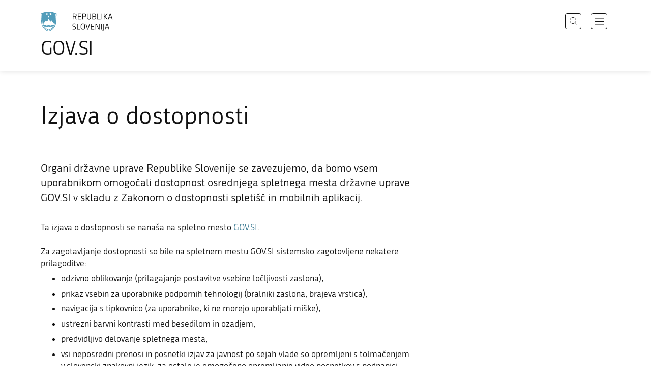

--- FILE ---
content_type: text/html; charset=utf-8
request_url: https://www.gov.si/dostopnost/
body_size: 10370
content:
<!DOCTYPE html>
<html class="type-AccessibilityInfoPage" lang="sl" dir="ltr">
<head>
	<meta charset="utf-8">
	<meta name="description" content="Organi državne uprave Republike Slovenije se zavezujemo, da bomo vsem uporabnikom omogočali dostopnost osrednjega spletnega mesta državne uprave GOV.SI v skladu z Zakonom o dostopnosti spletišč in mobilnih aplikacij.">
	
		<link rel="alternate" hreflang="de" href="https://www.gov.si/de/">
	
		<link rel="alternate" hreflang="en" href="https://www.gov.si/en/">
	
		<link rel="alternate" hreflang="es" href="https://www.gov.si/es/">
	
		<link rel="alternate" hreflang="fr" href="https://www.gov.si/fr/">
	
		<link rel="alternate" hreflang="hu" href="https://www.gov.si/hu/">
	
		<link rel="alternate" hreflang="it" href="https://www.gov.si/it/">
	
		<link rel="alternate" hreflang="ja" href="https://www.gov.si/ja/">
	
		<link rel="alternate" hreflang="pl" href="https://www.gov.si/pl/">
	
		<link rel="alternate" hreflang="pt" href="https://www.gov.si/pt/">
	
		<link rel="alternate" hreflang="sk" href="https://www.gov.si/sk/">
	
		<link rel="alternate" hreflang="sl" href="https://www.gov.si/dostopnost/">
	
		<link rel="alternate" hreflang="sq" href="https://www.gov.si/sq/">
	
		<link rel="alternate" hreflang="sr" href="https://www.gov.si/sr/">
	
		<link rel="alternate" hreflang="uk" href="https://www.gov.si/uk/">
	


	<base href="https://www.gov.si/"><!--[if lte IE 6]></base><![endif]-->
	<title>Izjava o dostopnosti | GOV.SI</title>
	<meta http-equiv="x-ua-compatible" content="ie=edge">
	<meta name="viewport" content="width=device-width, initial-scale=1">
	
	
	
	<meta property="og:type" content="article">
<meta property="og:title" content="Izjava o dostopnosti | GOV.SI">
<meta property="og:description" content="Organi državne uprave Republike Slovenije se zavezujemo, da bomo vsem uporabnikom omogočali dostopnost osrednjega spletnega mesta državne uprave GOV.SI v skladu z Zakonom o dostopnosti spletišč in mobilnih aplikacij.">
<meta property="og:url" content="https://www.gov.si/dostopnost/">
<meta property="og:image" content="https://www.gov.si/assets/sistem/gov.si.share.and.social.media.jpg">
<meta property="og:site_name" content="Portal GOV.SI"> 

<meta name="twitter:card" content="summary_large_image">
<meta name="twitter:title" content="Izjava o dostopnosti | GOV.SI">
<meta name="twitter:description" content="Organi državne uprave Republike Slovenije se zavezujemo, da bomo vsem uporabnikom omogočali dostopnost osrednjega spletnega mesta državne uprave GOV.SI v skladu z Zakonom o dostopnosti spletišč in mobilnih aplikacij.">
<meta name="twitter:image:src" content="https://www.gov.si/assets/sistem/gov.si.share.and.social.media.jpg">
<meta name="twitter:site" content="@vladaRS">

	<link rel="icon" type="image/png" href="/_resources/themes/gov/images/favicon/favicon-96x96.png?m=1737643227" sizes="96x96">
<link rel="icon" type="image/svg+xml" href="/_resources/themes/gov/images/favicon/favicon.svg?m=1737643227">
<link rel="shortcut icon" href="/_resources/themes/gov/images/favicon/favicon.ico?m=1737643227">
<link rel="icon" href="/favicon.ico" type="image/x-icon">
<link rel="apple-touch-icon" sizes="180x180" href="/_resources/themes/gov/images/favicon/apple-touch-icon.png?m=1737643227">
<meta name="apple-mobile-web-app-title" content="GOV.SI">
<link rel="manifest" href="/_resources/themes/gov/images/favicon/site.webmanifest?m=1763024195">
<meta name="theme-color" content="#ffffff">

	
	<link rel="canonical" href="https://www.gov.si/dostopnost/">

	
	<link rel="preload" href="/_resources/themes/gov/fonts/Republika/ver1.2/republika-regular-webfont.woff2?m=1552647259" as="font" type="font/woff2" crossorigin="anonymous">
	<link rel="preload" href="/_resources/themes/gov/fonts/Republika/ver1.2/republika-bold-webfont.woff2?m=1552647259" as="font" type="font/woff2" crossorigin="anonymous">
	<link rel="preload" href="/_resources/themes/gov/fonts/Icons/GovIcons.woff?m=1737643227" as="font" type="font/woff" crossorigin="anonymous">
	<style>
@font-face {
  font-family: 'Republika';
  src: url('/_resources/themes/gov/fonts/Republika/ver1.2/republika-regular-webfont.eot?m=1552647259');
  src: url('/_resources/themes/gov/fonts/Republika/ver1.2/republika-regular-webfont.eot?m=1552647259?#iefix') format('embedded-opentype'),
       url('/_resources/themes/gov/fonts/Republika/ver1.2/republika-regular-webfont.woff2?m=1552647259') format('woff2'),
       url('/_resources/themes/gov/fonts/Republika/ver1.2/republika-regular-webfont.woff?m=1552647259') format('woff'),
       url('/_resources/themes/gov/fonts/Republika/ver1.2/republika-regular-webfont.ttf?m=1552647259') format('truetype'),
       url('/_resources/themes/gov/fonts/Republika/ver1.2/republika-regular-webfont.svg?m=1552647259#Republika') format('svg');
  font-weight: normal;
  font-style: normal;
  font-display: swap;
}

@font-face {
  font-family: 'Republika';
  src: url('/_resources/themes/gov/fonts/Republika/ver1.2/republika-bold-webfont.eot?m=1552647259');
  src: url('/_resources/themes/gov/fonts/Republika/ver1.2/republika-bold-webfont.eot?m=1552647259?#iefix') format('embedded-opentype'),
       url('/_resources/themes/gov/fonts/Republika/ver1.2/republika-bold-webfont.woff2?m=1552647259') format('woff2'),
       url('/_resources/themes/gov/fonts/Republika/ver1.2/republika-bold-webfont.woff?m=1552647259') format('woff'),
       url('/_resources/themes/gov/fonts/Republika/ver1.2/republika-bold-webfont.ttf?m=1552647259') format('truetype'),
       url('/_resources/themes/gov/fonts/Republika/ver1.2/republika-bold-webfont.svg?m=1552647259#Republika') format('svg');
  font-weight: bold;
  font-style: normal;
  font-display: swap;
}

@font-face {
  font-family: 'GovIcons';
  src: url('/_resources/themes/gov/fonts/Icons/GovIcons.eot?m=1737643227');
  src: url('/_resources/themes/gov/fonts/Icons/GovIcons.eot?m=1737643227?#iefix') format('embedded-opentype'),
       url('/_resources/themes/gov/fonts/Icons/GovIcons.woff?m=1737643227') format('woff'),
       url('/_resources/themes/gov/fonts/Icons/GovIcons.ttf?m=1737643227') format('truetype'),
       url('/_resources/themes/gov/fonts/Icons/GovIcons.svg?m=1737643227#GovIcons') format('svg');
  font-weight: normal;
  font-style: normal;
  font-display: swap;
}
</style>

	
	
<script>
	var _paq = window._paq || [];

	_paq.push(['trackPageView']);
	_paq.push(['enableLinkTracking']);

	(function() {
		var u="//www.gov.si/analitika/";
		_paq.push(['setTrackerUrl', u + 'matomo.php']);
		_paq.push(['setSiteId', '1']);
		var d=document, g=d.createElement('script'), s=d.getElementsByTagName('script')[0];
		g.type='text/javascript'; g.async=true; g.defer=true; g.src=u+'matomo.js'; s.parentNode.insertBefore(g,s);
	}) ();
</script>
	
<link rel="stylesheet" type="text/css" href="/_resources/themes/gov/css/style.min.css?m=1765965669">
<link rel="stylesheet" type="text/css" href="/_resources/themes/gov/css/print.css?m=1737643227">
</head>

<body class="AccessibilityInfoPage">

	<div id="wrapper">
		<header class="header">
	<div class="adapt">
		<a class="skip-to-content" href="/dostopnost/#content" aria-label="Skoči do osrednje vsebine" data-string-open="Skoči do osrednje vsebine"><span class="skip-to-content-hide">Skoči do osrednje vsebine</span></a>
		<a aria-label="Na vstopno stran portala GOV.SI" href="/" class="brand sl_SI">
			<div class="logo-text">
				<img src="/_resources/themes/gov/images/svg/logo_sl_SI.svg?m=1737643227?v=2.2" class="logo dark" alt="GOV.SI logo">
				<img src="/_resources/themes/gov/images/svg/white/logo_sl_SI.svg?m=1737643227?v=2.2" class="logo white" alt="GOV.SI logo">
				<span>GOV.SI</span>
			</div>
		</a>
		<nav class="navigation" aria-label="Glavni meni">
	
	<button class="navi-btn open-search search-btn search-btn-mobile" data-disclosure aria-controls="search-popup" aria-expanded="false">
		<svg width="15" height="15" viewBox="0 0 15 15" fill="none">
			<circle cx="6.5" cy="6.5" r="6"/>
			<line x1="10.3536" y1="10.6464" x2="14.3536" y2="14.6464"/>
		</svg>
		<span class="visuallyhidden">Išči</span>
	</button>
	
	<button class="navi-btn open-navigation">
		<span class="visuallyhidden">Odpri navigacijo</span>
	</button>
	<div class="inner">
		<button type="button" class="close-navigation-btn close-popup-btn close-navigation"><span class="visuallyhidden">Zapri navigacijo</span></button>
		<div class="menus">
			
			
				<ul class="primary">
					
						<li class="link">
							<a href="/podrocja/"><i class="ficon-arrow_right" role="img" aria-hidden="true"></i> Področja</a>
						</li>
					
						<li class="link">
							<a href="/drzavni-organi/"><i class="ficon-arrow_right" role="img" aria-hidden="true"></i> Državni organi</a>
						</li>
					
						<li class="link">
							<a href="/zbirke/"><i class="ficon-arrow_right" role="img" aria-hidden="true"></i> Zbirke</a>
						</li>
					
						<li class="link">
							<a href="/dogodki/"><i class="ficon-arrow_right" role="img" aria-hidden="true"></i> Dogodki</a>
						</li>
					
						<li class="link">
							<a href="/novice/"><i class="ficon-arrow_right" role="img" aria-hidden="true"></i> Novice</a>
						</li>
					
				</ul>
			

			
			
				<ul class="support">
					
						
							<li class="link">
								<a href="/sodelujte/">Sodelujte</a>
							</li>
						
					
						
							<li class="current">
								<a href="/dostopnost/">Dostopnost</a>
							</li>
						
					
						
							<li class="link">
								<a href="/o-spletnem-mestu/">O spletnem mestu</a>
							</li>
						
					
				</ul>
			
			
			
		</div>

		
			<button class="open-search btn-default search-btn search-btn-desktop search" data-disclosure aria-controls="search-popup" aria-expanded="false"><i class="ficon-search-new" role="img" aria-hidden="true"></i><span>Išči</span></button>
		

		<ul class="support-links">
			<li class="lang-menu">
				<button aria-label="Odpri izbirnik za jezik" data-disclosure aria-controls="language-popup" aria-expanded="false" class="open-language open-language-btn"><i class="ficon-translate" role="img" aria-hidden="true"> </i><span>Slovenščina</span></button>
			</li>
			<li class="language-select-dd">
				
				
<label for="language-select" class="visuallyhidden">Izberite jezik</label>
<select id="language-select" name="language-select" aria-label="Izberite jezik">
	
	<option value="/dostopnost/" selected lang="sl">Slovenščina</option>
	
	<option value="/en/" lang="en">English</option>
	
	
	<optgroup label="  ----  ">
		
		<option value="/de/" lang="de">Deutsch</option>
		
		<option value="/es/" lang="es">Español</option>
		
		<option value="/fr/" lang="fr">Français</option>
		
		<option value="/hu/" lang="hu">Magyar</option>
		
		<option value="/it/" lang="it">Italiano</option>
		
		<option value="/ja/" lang="ja">日本語</option>
		
		<option value="/pl/" lang="pl">Polski</option>
		
		<option value="/pt/" lang="pt">Português</option>
		
		<option value="/sk/" lang="sk">Slovenčina</option>
		
		<option value="/sq/" lang="sq">Shqip</option>
		
		<option value="/sr/" lang="sr">Srpski</option>
		
		<option value="/uk/" lang="uk">Українська</option>
		
	</optgroup>
</select>




				
			</li>
			
		</ul>
	</div>

</nav>


	</div>
</header>

		<main id="content" class="main">
			<article class="default-page accessibility-info-page">

	<div class="page-head without-right-blocks">
	
<div class="top-adapt"></div>


	<div class="adapt">
		<h1>Izjava o dostopnosti</h1>
		
		
	</div>
</div>








	
	


	<div class="adapt v-adapt">

		<div class="cols article-cols">
			<div class="content col left grid-col-8 elements">
				
	
	
	<div class="content">
		<div class="intro">Organi državne uprave Republike Slovenije se zavezujemo, da bomo vsem uporabnikom omogočali dostopnost osrednjega spletnega mesta državne uprave GOV.SI v skladu z Zakonom o dostopnosti spletišč in mobilnih aplikacij.</div>
	</div>
	
	

                
                
                <div class="content-blocks elements">
				    
    
	   
<div class="typo content-element__content content-module block no-title" id="e28804">
	<div class="adapt">
		<div class="inner rte">
			
			<p>Ta izjava o dostopnosti se nanaša na spletno mesto&nbsp;<a href="/">GOV.SI</a>.</p><p>Za zagotavljanje dostopnosti so bile na spletnem mestu GOV.SI sistemsko zagotovljene nekatere prilagoditve:</p><ul><li>odzivno oblikovanje (prilagajanje postavitve vsebine ločljivosti zaslona),</li>
<li>prikaz vsebin za uporabnike podpornih tehnologij (bralniki zaslona, brajeva vrstica),</li>
<li>navigacija s tipkovnico (za uporabnike, ki ne morejo uporabljati miške),</li>
<li>ustrezni barvni kontrasti med besedilom in ozadjem,</li>
<li>predvidljivo delovanje spletnega mesta,</li>
<li>vsi neposredni prenosi in posnetki izjav za javnost po sejah vlade so opremljeni s tolmačenjem v slovenski znakovni jezik, za ostale je omogočeno opremljanje video posnetkov s podnapisi,</li>
<li>omogočeno je opremljanje slik z nadomestnim besedilom,</li>
<li>omogočena je uporaba različnih ravni naslovov.</li>
</ul>
		</div>
	</div>
</div>


    
	   
<div class="typo content-element__content content-module block" id="e28805">
	<div class="adapt">
		<div class="inner rte">
			
				<h2 class="element-title">Stopnja skladnosti</h2>
			
			<p>Spletno mesto GOV.SI je delno skladno z <a href="http://www.pisrs.si/Pis.web/pregledPredpisa?id=ZAKO7718" title="Povezava na spletno mesto Pravno-informacijskega sistema Republike Slovenije">Zakonom o dostopnosti spletišč in mobilnih aplikacij</a> zaradi spodaj navedenih izjem.</p>
		</div>
	</div>
</div>


    
	   
<div class="typo content-element__content content-module block" id="e195467">
	<div class="adapt">
		<div class="inner rte">
			
				<h2 class="element-title">Nedostopna vsebina</h2>
			
			<p>Dostopnost spletnega mesta GOV.SI nenehno spremljamo in izboljšujemo posamezne elemente dostopnosti.</p>
		</div>
	</div>
</div>


    
	   <div class="typo accessibility-filter-holder " id="e80698">
	<div class="inner" id="acfilterscroll">
		
		
		<p>Kljub temu nekatere vsebine, ki jih na skupnem spletnem mestu GOV.SI objavljajo&nbsp;organi državne uprave Republike Slovenije, ne izpolnjujejo vseh zakonskih zahtev glede dostopnosti. Popis teh vsebin (skupaj z navedbo razlogov za njihovo nedostopnost) za posamezen organ državne uprave si lahko ogledate tako, da v spodnjem seznamu izberete organ državne uprave. Informacijo o tem, kateri organ je pristojen za posamezno vsebino, lahko najdete na dnu vsake spletne strani na GOV.SI.</p>
		
		
			
		    <div class="accessibility-text-list">

				<div class="filter-form module-form form accessibility-filter-form">
					<div class="adapt">
						<div class="hide-form">
	<button class="hide-form-btn" tabindex="-1" aria-hidden="true">
		<span class="when-open">
			<span>ZAPRI</span>
			<i class="ficon-arrow_up" role="img" aria-hidden="true"></i>
		</span>
		<span class="when-closed">
			<span>ODPRI</span>
			<i class="ficon-arrow_down" role="img" aria-hidden="true"></i>
		</span>
	</button>
</div>
						<div class="inner form-wrapper">
							<form action="/dostopnost/" method="get" class="form">
								<fieldset>
									<legend class="form-title sr-only">Prilagodite izpis</legend>
									
									
										<div class="field dropdown loop-filter" data-select2-search="Išči po">
											<label class="left" for="field_org">
												Institucija
											</label>

											<div class="middleColumn">
												<select name="org" id="field_org" class="dropdown show-select-search" required>
													<option value="">- Prosimo, izberite -</option>
													
														<option value="48">Agencija Republike Slovenije za kmetijske trge in razvoj podeželja</option>
													
														<option value="49">Agencija Republike Slovenije za okolje</option>
													
														<option value="50">Arhiv Republike Slovenije</option>
													
														<option value="51">Direkcija Republike Slovenije za infrastrukturo</option>
													
														<option value="579">Direkcija Republike Slovenije za vode</option>
													
														<option value="52">Finančna uprava Republike Slovenije</option>
													
														<option value="463">Generalni konzulat Republike Slovenije v Celovcu</option>
													
														<option value="1652">Generalni konzulat Republike Slovenije v Milanu</option>
													
														<option value="466">Generalni konzulat Republike Slovenije v Münchnu</option>
													
														<option value="465">Generalni konzulat Republike Slovenije v Monoštru</option>
													
														<option value="467">Generalni konzulat Republike Slovenije v Trstu</option>
													
														<option value="35">Generalni sekretariat Vlade Republike Slovenije</option>
													
														<option value="53">Generalštab Slovenske vojske</option>
													
														<option value="2545">Geodetska uprava Republike Slovenije</option>
													
														<option value="55">Inšpektorat Republike Slovenije za delo</option>
													
														<option value="3818">Inšpektorat Republike Slovenije za informacijsko družbo</option>
													
														<option value="62">Inšpektorat Republike Slovenije za infrastrukturo</option>
													
														<option value="57">Inšpektorat Republike Slovenije za kmetijstvo, gozdarstvo, lovstvo in ribištvo</option>
													
														<option value="58">Inšpektorat Republike Slovenije za kulturo in medije</option>
													
														<option value="3799">Inšpektorat Republike Slovenije za naravne vire in prostor</option>
													
														<option value="59">Inšpektorat Republike Slovenije za notranje zadeve</option>
													
														<option value="1129">Inšpektorat Republike Slovenije za obrambo</option>
													
														<option value="3786">Inšpektorat Republike Slovenije za okolje in energijo</option>
													
														<option value="3804">Inšpektorat Republike Slovenije za stanovanja</option>
													
														<option value="3808">Inšpektorat Republike Slovenije za šolstvo</option>
													
														<option value="3824">Inšpektorat Republike Slovenije za šport</option>
													
														<option value="1130">Inšpektorat Republike Slovenije za varstvo pred naravnimi in drugimi nesrečami</option>
													
														<option value="56">Inšpektorat za javni sektor</option>
													
														<option value="12">Kabinet predsednika Vlade Republike Slovenije</option>
													
														<option value="23">Ministrstvo za delo, družino, socialne zadeve in enake možnosti</option>
													
														<option value="3750">Ministrstvo za digitalno preobrazbo</option>
													
														<option value="24">Ministrstvo za finance</option>
													
														<option value="3747">Ministrstvo za gospodarstvo, turizem in šport</option>
													
														<option value="26">Ministrstvo za infrastrukturo</option>
													
														<option value="8">Ministrstvo za javno upravo</option>
													
														<option value="27">Ministrstvo za kmetijstvo, gozdarstvo in prehrano</option>
													
														<option value="3749">Ministrstvo za kohezijo in regionalni razvoj</option>
													
														<option value="28">Ministrstvo za kulturo</option>
													
														<option value="3748">Ministrstvo za naravne vire in prostor</option>
													
														<option value="29">Ministrstvo za notranje zadeve</option>
													
														<option value="30">Ministrstvo za obrambo</option>
													
														<option value="3753">Ministrstvo za okolje, podnebje in energijo</option>
													
														<option value="32">Ministrstvo za pravosodje</option>
													
														<option value="3751">Ministrstvo za solidarno prihodnost</option>
													
														<option value="3752">Ministrstvo za visoko šolstvo, znanost in inovacije</option>
													
														<option value="3746">Ministrstvo za vzgojo in izobraževanje</option>
													
														<option value="33">Ministrstvo za zdravje</option>
													
														<option value="3745">Ministrstvo za zunanje in evropske zadeve</option>
													
														<option value="65">Policija</option>
													
														<option value="37">Protokol Republike Slovenije</option>
													
														<option value="38">Slovenska obveščevalno-varnostna agencija</option>
													
														<option value="40">Služba Vlade Republike Slovenije za zakonodajo</option>
													
														<option value="469">Stalno predstavništvo pri Evropski uniji Bruselj</option>
													
														<option value="470">Stalno predstavništvo pri OECD Pariz</option>
													
														<option value="472">Stalno predstavništvo pri OZN New York</option>
													
														<option value="471">Stalno predstavništvo pri OZN, OVSE in drugih mednarodnih organizacijah Dunaj</option>
													
														<option value="473">Stalno predstavništvo pri Svetu Evrope Strasbourg</option>
													
														<option value="490">Stalno predstavništvo pri zvezi NATO Bruselj</option>
													
														<option value="477">Stalno predstavništvo Republike Slovenije pri Uradu ZN in drugih mednarodnih organizacijah v Ženevi</option>
													
														<option value="41">Statistični urad Republike Slovenije</option>
													
														<option value="66">Tržni inšpektorat Republike Slovenije</option>
													
														<option value="67">Uprava Republike Slovenije za izvrševanje kazenskih sankcij</option>
													
														<option value="68">Uprava Republike Slovenije za javna plačila</option>
													
														<option value="403">Uprava Republike Slovenije za jedrsko varnost</option>
													
														<option value="70">Uprava Republike Slovenije za pomorstvo</option>
													
														<option value="1363">Uprava Republike Slovenije za probacijo</option>
													
														<option value="71">Uprava Republike Slovenije za varno hrano, veterinarstvo in varstvo rastlin</option>
													
														<option value="72">Uprava Republike Slovenije za varstvo pred sevanji</option>
													
														<option value="73">Uprava Republike Slovenije za zaščito in reševanje</option>
													
														<option value="359">Upravna enota Ajdovščina</option>
													
														<option value="15">Upravna enota Brežice</option>
													
														<option value="81">Upravna enota Celje</option>
													
														<option value="82">Upravna enota Cerknica</option>
													
														<option value="83">Upravna enota Črnomelj</option>
													
														<option value="84">Upravna enota Domžale</option>
													
														<option value="85">Upravna enota Dravograd</option>
													
														<option value="86">Upravna enota Gornja Radgona</option>
													
														<option value="87">Upravna enota Grosuplje</option>
													
														<option value="88">Upravna enota Hrastnik</option>
													
														<option value="89">Upravna enota Idrija</option>
													
														<option value="90">Upravna enota Ilirska Bistrica</option>
													
														<option value="91">Upravna enota Izola</option>
													
														<option value="16">Upravna enota Jesenice</option>
													
														<option value="92">Upravna enota Kamnik</option>
													
														<option value="93">Upravna enota Kočevje</option>
													
														<option value="94">Upravna enota Koper</option>
													
														<option value="95">Upravna enota Kranj</option>
													
														<option value="96">Upravna enota Krško</option>
													
														<option value="97">Upravna enota Laško</option>
													
														<option value="98">Upravna enota Lenart</option>
													
														<option value="99">Upravna enota Lendava</option>
													
														<option value="100">Upravna enota Litija</option>
													
														<option value="17">Upravna enota Ljubljana</option>
													
														<option value="101">Upravna enota Ljutomer</option>
													
														<option value="102">Upravna enota Logatec</option>
													
														<option value="103">Upravna enota Maribor</option>
													
														<option value="104">Upravna enota Metlika</option>
													
														<option value="105">Upravna enota Mozirje</option>
													
														<option value="106">Upravna enota Murska Sobota</option>
													
														<option value="107">Upravna enota Nova Gorica</option>
													
														<option value="108">Upravna enota Novo mesto</option>
													
														<option value="109">Upravna enota Ormož</option>
													
														<option value="110">Upravna enota Pesnica</option>
													
														<option value="111">Upravna enota Piran</option>
													
														<option value="112">Upravna enota Postojna</option>
													
														<option value="113">Upravna enota Ptuj</option>
													
														<option value="114">Upravna enota Radlje ob Dravi</option>
													
														<option value="115">Upravna enota Radovljica</option>
													
														<option value="116">Upravna enota Ravne na Koroškem</option>
													
														<option value="117">Upravna enota Ribnica</option>
													
														<option value="118">Upravna enota Ruše</option>
													
														<option value="119">Upravna enota Sevnica</option>
													
														<option value="120">Upravna enota Sežana</option>
													
														<option value="121">Upravna enota Slovenj Gradec</option>
													
														<option value="122">Upravna enota Slovenska Bistrica</option>
													
														<option value="123">Upravna enota Slovenske Konjice</option>
													
														<option value="124">Upravna enota Šentjur pri Celju</option>
													
														<option value="18">Upravna enota Škofja Loka</option>
													
														<option value="125">Upravna enota Šmarje pri Jelšah</option>
													
														<option value="126">Upravna enota Tolmin</option>
													
														<option value="127">Upravna enota Trbovlje</option>
													
														<option value="128">Upravna enota Trebnje</option>
													
														<option value="129">Upravna enota Tržič</option>
													
														<option value="19">Upravna enota Velenje</option>
													
														<option value="130">Upravna enota Vrhnika</option>
													
														<option value="131">Upravna enota Zagorje ob Savi</option>
													
														<option value="20">Upravna enota Žalec</option>
													
														<option value="468">Urad Republike Slovenije v Ramali</option>
													
														<option value="74">Urad Republike Slovenije za intelektualno lastnino</option>
													
														<option value="75">Urad Republike Slovenije za kemikalije</option>
													
														<option value="42">Urad Republike Slovenije za makroekonomske analize in razvoj</option>
													
														<option value="76">Urad Republike Slovenije za meroslovje</option>
													
														<option value="77">Urad Republike Slovenije za mladino</option>
													
														<option value="3689">Urad Republike Slovenije za nadzor, kakovost in investicije v zdravstvu</option>
													
														<option value="78">Urad Republike Slovenije za nadzor proračuna</option>
													
														<option value="3447">Urad Republike Slovenije za okrevanje in odpornost</option>
													
														<option value="79">Urad Republike Slovenije za preprečevanje pranja denarja</option>
													
														<option value="2851">Urad Vlade Republike Slovenije za informacijsko varnost</option>
													
														<option value="43">Urad Vlade Republike Slovenije za komuniciranje</option>
													
														<option value="385">Urad Vlade Republike Slovenije za narodnosti</option>
													
														<option value="44">Urad Vlade Republike Slovenije za oskrbo in integracijo migrantov</option>
													
														<option value="1962">Urad Vlade Republike Slovenije za Slovence v zamejstvu in po svetu</option>
													
														<option value="46">Urad Vlade Republike Slovenije za varovanje tajnih podatkov</option>
													
														<option value="36">Veleposlaništvo Republike Slovenije na Dunaju</option>
													
														<option value="460">Veleposlaništvo Republike Slovenije pri Svetem sedežu Vatikan</option>
													
														<option value="540">Veleposlaništvo Republike Slovenije v Abu Dabiju</option>
													
														<option value="426">Veleposlaništvo Republike Slovenije v Ankari</option>
													
														<option value="427">Veleposlaništvo Republike Slovenije v Atenah</option>
													
														<option value="428">Veleposlaništvo Republike Slovenije v Beogradu</option>
													
														<option value="369">Veleposlaništvo Republike Slovenije v Berlinu</option>
													
														<option value="429">Veleposlaništvo Republike Slovenije v Bernu</option>
													
														<option value="430">Veleposlaništvo Republike Slovenije v Brasilii</option>
													
														<option value="431">Veleposlaništvo Republike Slovenije v Bratislavi</option>
													
														<option value="432">Veleposlaništvo Republike Slovenije v Bruslju</option>
													
														<option value="433">Veleposlaništvo Republike Slovenije v Budimpešti</option>
													
														<option value="434">Veleposlaništvo Republike Slovenije v Buenos Airesu</option>
													
														<option value="435">Veleposlaništvo Republike Slovenije v Bukarešti</option>
													
														<option value="437">Veleposlaništvo Republike Slovenije v Canberri</option>
													
														<option value="3327">Veleposlaništvo Republike Slovenije v Dublinu</option>
													
														<option value="438">Veleposlaništvo Republike Slovenije v Haagu</option>
													
														<option value="441">Veleposlaništvo Republike Slovenije v Københavnu</option>
													
														<option value="439">Veleposlaništvo Republike Slovenije v Kairu</option>
													
														<option value="440">Veleposlaništvo Republike Slovenije v Kijevu</option>
													
														<option value="442">Veleposlaništvo Republike Slovenije v Londonu</option>
													
														<option value="443">Veleposlaništvo Republike Slovenije v Madridu</option>
													
														<option value="461">Veleposlaništvo Republike Slovenije v Washingtonu</option>
													
														<option value="444">Veleposlaništvo Republike Slovenije v Moskvi</option>
													
														<option value="445">Veleposlaništvo Republike Slovenije v New Delhiju</option>
													
														<option value="446">Veleposlaništvo Republike Slovenije v Ottawi</option>
													
														<option value="447">Veleposlaništvo Republike Slovenije v Parizu</option>
													
														<option value="448">Veleposlaništvo Republike Slovenije v Pekingu</option>
													
														<option value="449">Veleposlaništvo Republike Slovenije v Podgorici</option>
													
														<option value="450">Veleposlaništvo Republike Slovenije v Pragi</option>
													
														<option value="451">Veleposlaništvo Republike Slovenije v Prištini</option>
													
														<option value="3734">Veleposlaništvo Republike Slovenije v Rigi</option>
													
														<option value="452">Veleposlaništvo Republike Slovenije v Rimu</option>
													
														<option value="453">Veleposlaništvo Republike Slovenije v Sarajevu</option>
													
														<option value="3735">Veleposlaništvo Republike Slovenije v Seulu</option>
													
														<option value="454">Veleposlaništvo Republike Slovenije v Skopju</option>
													
														<option value="456">Veleposlaništvo Republike Slovenije v Sofiji</option>
													
														<option value="455">Veleposlaništvo Republike Slovenije v Teheranu</option>
													
														<option value="457">Veleposlaništvo Republike Slovenije v Tel Avivu</option>
													
														<option value="458">Veleposlaništvo Republike Slovenije v Tirani</option>
													
														<option value="459">Veleposlaništvo Republike Slovenije v Tokiu</option>
													
														<option value="13">Veleposlaništvo Republike Slovenije v Varšavi</option>
													
														<option value="462">Veleposlaništvo Republike Slovenije v Zagrebu</option>
													
														<option value="80">Zdravstveni inšpektorat Republike Slovenije</option>
													
												</select>
											</div>
										</div>
									
									<div class="Actions btn-toolbar">
										<button type="submit" class="action submit">Prikaži</button>
									</div>
								</fieldset>
							</form>
						</div>
					</div>
				</div>

				
			</div>
			
		
	</div>
</div>
    
	   
<div class="typo content-element__content content-module block" id="e28806">
	<div class="adapt">
		<div class="inner rte">
			
				<h2 class="element-title">Priprava izjave o dostopnosti</h2>
			
			<ul>
<li>
<p>Ta izjava je bila pripravljena 1. julija 2019 na podlagi samoocene.</p>
</li>
<li>
<p>Izjava je bila nazadnje pregledana 26. aprila 2025.</p>
</li>
</ul>
		</div>
	</div>
</div>


    
	   
<div class="typo content-element__content content-module block" id="e28807">
	<div class="adapt">
		<div class="inner rte">
			
				<h2 class="element-title">Povratne in kontaktne informacije</h2>
			
			<p>Zaradi zelo pogostih posodobitev vsebin lahko obiskovalci pri brskanju po spletnem mestu GOV.SI kljub prizadevanjem, da bi bile vse spletne strani čim bolj dostopne in uporabnikom prijazne, naletijo na težave z dostopnostjo.<br>Obvestilo o morebitnih primerih neskladnosti objav z določili Zakona o dostopnosti spletišč in mobilnih aplikacij in zahteve po posredovanju informacij v dostopni obliki lahko pošljete po navadni ali elektronski pošti na naslov pristojnega organa državne uprave, ki je dotično vsebino objavil.&nbsp;V svojem sporočilu navedite:</p>
<ul>
<li>naravo vaše težave z dostopnostjo,</li>
<li>želeno obliko, v kateri želite prejeti informacije, in</li>
<li>svoje kontaktne podatke.</li>
</ul>
<p>Informacijo o tem, kateri organ je pristojen za posamezno vsebino, lahko najdete na dnu vsake spletne strani na GOV.SI.<br>Za strani, kjer podatek o odgovorni instituciji ni naveden, lahko obvestilo o ugotovljenih težavah z dostopnostjo ali zahtevo po posredovanju informacij v dostopni obliki pošljete na osrednjega vsebinskega koordinatorja spletnega mesta GOV.SI:</p>
		</div>
	</div>
</div>


    
	   
<div class="organisation-element__organisation organisation-module block " id="e28808">
	<div class="adapt">
		
		<div class="inner tablet-cols">
			
			<div class="sidebar-adapt">
				
					<div class="contact-info">
					
							
					
							<h4>
								<a href="/drzavni-organi/vladne-sluzbe/urad-vlade-za-komuniciranje/">
									Urad Vlade Republike Slovenije za komuniciranje
								</a>
							</h4>
							
							
						<p>
							Gregorčičeva ulica 25 
							<br>1000 Ljubljana
							
						</p>
					</div>
					


	
	<p>
		<a href="http://www.google.com/maps/place/46.048680,14.498320/@46.048680,14.498320,16z" rel="noopener" target="_blank">
			Prikaži na zemljevidu
		</a>
	</p>
	



	<ul class="contact-list">

		

			<li><i class="icon ficon-phone" aria-label="Telefon" role="img"></i><a href="tel:+38614782600">01 478 26 00</a></li>
			<li><i class="icon ficon-mail_outline" aria-label="E-naslov" role="img"></i><a href="" data-address="GA.1FI@4FTH.DI@" class="js-obfuscated">is.vog@moku.pg</a></li>
		
		

		
		
	</ul>




	
				
					
			        

				
					
				
				    
					   
	<ul class="social-list">
		
		<li><a href="https://www.facebook.com/VladaRepublikeSlovenije"><i class="icon ficon-facebook" role="img" aria-label="Facebook"></i></a></li>
		
		<li><a href="https://twitter.com/vladaRS"><i class="icon ficon-twitter" role="img" aria-label="Twitter"></i></a></li>
		<li><a href="https://www.instagram.com/slovenia"><i class="icon ficon-instagram" role="img" aria-label="Instagram"></i></a></li>
		
		
	</ul>

					
				
					
				

					

					
				
			</div>
		</div>
	
	</div>
</div>

    
	   
<div class="typo content-element__content content-module block no-title" id="e79648">
	<div class="adapt">
		<div class="inner rte">
			
			<p>Odgovor boste prejeli v roku osmih dni od prejema obvestila oziroma prošnje. Če v tem roku ne bomo mogli podati ustreznega odgovora, vam bomo sporočili, kdaj bo odgovor podan in razloge za zakasnitev odgovora.</p>
		</div>
	</div>
</div>


    
	   
<div class="typo content-element__content content-module block" id="e28809">
	<div class="adapt">
		<div class="inner rte">
			
				<h2 class="element-title">Izvršilni postopek</h2>
			
			<p>V primeru, da ugotovite neskladnost z določili Zakona o dostopnosti spletišč in mobilnih aplikacij, lahko podate prijavo inšpektorjem za informacijsko družbo po navadni ali elektronski pošti na naslov:</p>
		</div>
	</div>
</div>


    
	   
<div class="organisation-element__organisation organisation-module block " id="e28810">
	<div class="adapt">
		
		<div class="inner tablet-cols">
			
			<div class="sidebar-adapt">
				
					<div class="contact-info">
					
							
					
							<h4>
								<a href="/drzavni-organi/organi-v-sestavi/inspektorat-za-informacijsko-druzbo/">
									Inšpektorat Republike Slovenije za informacijsko družbo
								</a>
							</h4>
							
							
								<span class="parent-org">
									
										Ministrstvo za digitalno preobrazbo
									
								</span>
							
						<p>
							Davčna ulica 1 
							<br>1000 Ljubljana
							
						</p>
					</div>
					


	



	<ul class="contact-list">

		

			<li><i class="icon ficon-phone" aria-label="Telefon" role="img"></i><a href="tel:+38615555848">01 555 58 48</a></li>
			<li><i class="icon ficon-mail_outline" aria-label="E-naslov" role="img"></i><a href="" data-address="GA.1FI@PGALG.DI@" class="js-obfuscated">is.vog@disri.pg</a></li>
		
		

		
		
	</ul>




	
				
					
			        

				
					
				
				    
					   
					
				
					
				

					

					
				
			</div>
		</div>
	
	</div>
</div>

    


				</div>

			</div>

			<div class="content-sidebar col right grid-col-4 elements">
				

			</div>

			<div class="content-footer col grid-col-12 elements">
				

			</div>
		</div>

	</div>

</article>
		</main>
		<footer class="footer">
	
	<div class="feedback-block">
		<div class="adapt v-adapt">
			
			<div class="feedback js-feedback">

				
			
				<div class="js-question">
					<p>Ste našli informacije, ki ste jih iskali?</p>
					<div class="inline-buttons">
						<button class="js-trigger js-no-reply js-show-invite btn-blank-small" aria-label="Odgovor DA" data-type="yes">DA</button>
						<button aria-label="Odgovor NE" class="js-trigger js-show-invite btn-blank-small" data-type="no">NE</button>
					</div>
					
				</div>
				
				<div class="form js-form" style="display: none;">
					<form action="/dostopnost/feedback-form/" id="feedback-form" method="post">
						<fieldset>
							<legend class="visuallyhidden">Obrazec za odziv</legend>
							<div aria-hidden="true" class="field name hidden">
								<textarea aria-label="Skrivna šifra" aria-hidden="true" name="name"></textarea>
							</div>
							
							<div class="feedback-form-wrapper">

								
								
								<div class="left">
									<div class="field">
										<label for="feedback-comment">Pomagajte nam izboljšati spletno stran.</label>
										<textarea aria-label="Vaš komentar / utemeljitev" name="comment" id="feedback-comment" class="js-clear-text"></textarea>
										<p class="chars-remains">Na voljo znakov: <span id="feedback-comment-chars">1000</span></p>
									</div>
								</div>
								
								<div class="right">
									<div class="side-text">
									    <p>
									    
		                                    Prosimo, da <strong>ne vnašate osebnih podatkov</strong> (na primer imena, priimka ali e-poštnega naslova).<br>Če želite prejeti odgovor pristojne institucije, boste to lahko zahtevali po kliku na gumb Pošlji.
									    
									    </p>
									</div>
								</div>

								<div class="bottom">
								
									<div class="action">
										<input type="hidden" name="type" class="type">
                                        

										<input type="submit" value="Pošlji">
										<button class="close btn-blank feedback-close">Zapri</button>
									</div>

								</div>

							</div>
						</fieldset>
					</form>
				</div>
				
				<div class="js-success" style="display: none;">
				    
				    <p class="large">
				    	<strong>
				        
				            Hvala za vaš odziv.
				        
		            	</strong>
		            </p>
		            
				    <div class="js-success-reply" style="display: none;">
				    	<div class="inside">
						    <p>Če želite na vaš odziv prejeti odgovor odgovorne institucije, lahko zaprosite za odgovor.</p>
						    <p class="small">Ob kliku na povezavo se bo odprl vaš privzeti program za pošiljanje elektronske pošte in v njem samodejno pripravil osnutek sporočila, ki ga lahko pošljete instituciji, pristojni za vsebino na tej spletni strani.</p>
						    
						    <div class="feedback-reply-action">
						    	<p><a href="" data-email="GA.1FI@4FTH.DI@" data-subject="GOV.SI%20%7C%20Pro%C5%A1nja%20za%20odgovor" data-body="Odziv%20na%20stran%20https%3A%2F%2Fwww.gov.si%2Fdostopnost%2F%20%0D%0A-------------%0D%0A%5BKomentar%2Futemeljitev%5D%0D%0A-------------" class="js-obfuscated-body">zaprosite za odgovor</a></p>
						    </div>
						    
						</div>
				    </div>
			    </div>
			</div>
		
		</div>
	</div>
	
	<div class="inner">
		<div class="adapt">
			<div class="page-meta-details">
	
	
		
		
			<dl>
				<dt>Odgovorna institucija:</dt> 
				<dd>
					<a href="/drzavni-organi/vladne-sluzbe/urad-vlade-za-komuniciranje/">Urad Vlade Republike Slovenije za komuniciranje</a>
					<div class="page-meta-phone"><span class="page-meta-divider"> | </span><i class="icon ficon-phone" aria-label="Telefon" role="img"></i> <a href="tel:+38614782600">01 478 26 00</a></div>
					<div class="page-meta-email"><span class="page-meta-divider"> | </span><i class="icon ficon-mail_outline" aria-label="E-naslov" role="img"></i> <a href="" data-address="GA.1FI@4FTH.DI@" class="js-obfuscated">is.vog@moku.pg</a></div>
				</dd>
			</dl>
	
	
	
		<dl>
			<dt>Zadnja sprememba:</dt>
			<dd>27. 5. 2025</dd>
		</dl>
	
</div>
			<p class="copyright">&copy; 2026 GOV.SI</p>
		</div>
	
	</div>	
	
</footer>
		<div class="adapt">
			<div class="scroll-top-wrapper">
				<a href="/dostopnost/#wrapper" role="button" class="scroll-top-btn cant-show"><i class="icon ficon-arrow_up" role="img" aria-hidden="true"></i><span class="visuallyhidden">Na vrh strani</span></a>
			</div>
		</div>
	</div>

	
	<div id="search-popup" class="search-popup" aria-hidden="true" aria-modal=true aria-labelledby="searchModalTitle" role="dialog">
		<form action="/iskanje/">
			<fieldset>
				<legend class="visuallyhidden" id="searchModalTitle">Iskalnik</legend>
				<div class="field">
					<input type="text" id="search-input" name="q" aria-label="Vnesite iskalni niz" placeholder="Išči">
				</div>
				<div class="action">
					<button type="submit" name="submit" class="submit ficon-search"><span class="visuallyhidden">Išči</span></button>
				</div>
			</fieldset>
		</form>
		<button type="button" class="close-search-btn close-popup-btn close-search"><span class="visuallyhidden">Zapri iskalnik</span></button>
	</div>
	
	<div id="language-popup" class="language-popup" aria-hidden="true" aria-modal=true aria-labelledby="langModalTitle" role="dialog">
		
			
				
<div class="language-select-list">
	<h3 class="sr-only" id="langModalTitle">Izberite jezik</h3>
	<ul class="languages-exposed">
		
		<li class="selected">
			<a tabindex="-1" class="lang-start-tab" href="/dostopnost/" rel="alternate" hreflang="sl" lang="sl">Slovenščina</a>
		</li>
		
		<li>
			<a tabindex="-1"  href="/en/" rel="alternate" hreflang="en" lang="en">English</a>
		</li>
		
	</ul>
	<ul class="languages">
		
		<li>
			<a tabindex="-1" href="/de/" rel="alternate" hreflang="de" lang="de">Deutsch</a>
		</li>
		
		<li>
			<a tabindex="-1" href="/es/" rel="alternate" hreflang="es" lang="es">Español</a>
		</li>
		
		<li>
			<a tabindex="-1" href="/fr/" rel="alternate" hreflang="fr" lang="fr">Français</a>
		</li>
		
		<li>
			<a tabindex="-1" href="/hu/" rel="alternate" hreflang="hu" lang="hu">Magyar</a>
		</li>
		
		<li>
			<a tabindex="-1" href="/it/" rel="alternate" hreflang="it" lang="it">Italiano</a>
		</li>
		
		<li>
			<a tabindex="-1" href="/ja/" rel="alternate" hreflang="ja" lang="ja">日本語</a>
		</li>
		
		<li>
			<a tabindex="-1" href="/pl/" rel="alternate" hreflang="pl" lang="pl">Polski</a>
		</li>
		
		<li>
			<a tabindex="-1" href="/pt/" rel="alternate" hreflang="pt" lang="pt">Português</a>
		</li>
		
		<li>
			<a tabindex="-1" href="/sk/" rel="alternate" hreflang="sk" lang="sk">Slovenčina</a>
		</li>
		
		<li>
			<a tabindex="-1" href="/sq/" rel="alternate" hreflang="sq" lang="sq">Shqip</a>
		</li>
		
		<li>
			<a tabindex="-1" href="/sr/" rel="alternate" hreflang="sr" lang="sr">Srpski</a>
		</li>
		
		<li>
			<a tabindex="-1" href="/uk/" rel="alternate" hreflang="uk" lang="uk">Українська</a>
		</li>
		
	</ul>
</div>




			
		
		<button type="button" class="close-language-btn close-popup-btn close-language" tabindex="-1"><span class="visuallyhidden">Zapri izbirnik za jezik</span></button>
	</div>

	<script src="/_resources/themes/gov/javascript/libs/jquery-3.7.1.min.js?m=1763024195"></script>
<script src="/_resources/themes/gov/javascript/libs/purify/purify.min.js?m=1663593918"></script>
<script src="/_resources/themes/gov/javascript/libs/ligatures.js?m=1552647259"></script>
<script src="/_resources/themes/gov/javascript/libs/underscore.min.js?m=1699372070"></script>
<script src="/_resources/themes/gov/javascript/libs/plugins/jquery.advancedtables.v2.1.0.js?m=1552647259"></script>
<script src="/_resources/themes/gov/javascript/libs/fancybox/fancybox.umd.js?m=1703170276"></script>
<script src="/_resources/themes/gov/javascript/libs/fancybox/l10n/sl.umd.js?m=1699372070"></script>
<script src="/_resources/themes/gov/javascript/libs/plugins/select2-4.1.0-rc0.full.min.js?m=1613372778"></script>
<script src="/_resources/themes/gov/javascript/functions.min.js?m=1765965669"></script>
<script type="application/ld+json">{"@context":"https:\/\/schema.org","@type":"BreadcrumbList","itemListElement":[{"@type":"ListItem","position":1,"name":"Izjava o dostopnosti","item":"https:\/\/www.gov.si\/dostopnost\/"}]}</script>

</body>
</html>
